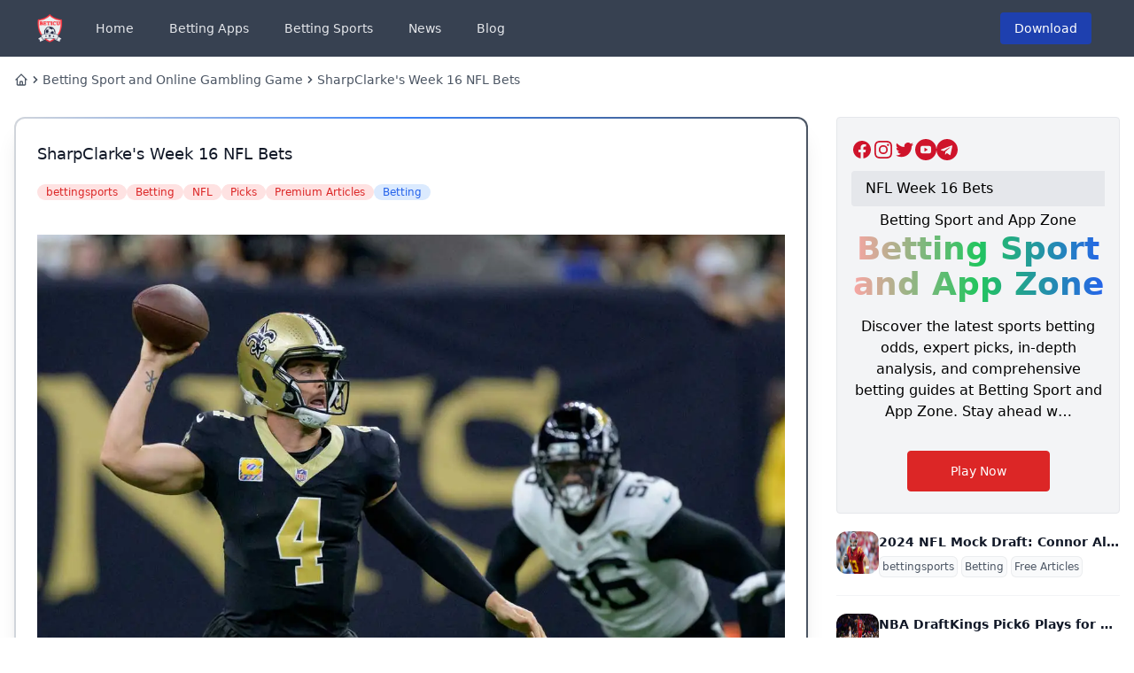

--- FILE ---
content_type: text/html; charset=utf-8
request_url: https://beticu.com/bettingsports/202312/sharp-clarke-s-week-16-nfl-bets/
body_size: 8170
content:
<!doctype html>
<html lang="en">
<head>
  <meta charset="UTF-8" />
  <meta name="viewport" content="width=device-width, initial-scale=1.0" />
  <meta name="description" content="SharpeClarke's best bets for Week 16 of the NFL regular season." />
  <meta property="og:site_name" content="Betting Sport and App Zone" />
  <meta property="og:locale" content="en_US" />
  <meta property="og:type" content="website" /><meta property="og:image" content="https://i1.wp.com/www.4for4.com/sites/default/files/articles/USATSI_21684767%20%281%29.jpg" /><meta name="robots" content="index, follow" />
  <meta name="googlebot" content="index, follow, max-snippet:-1, max-image-preview:large, max-video-preview:-1" />
  <meta name="bingbot" content="index, follow, max-snippet:-1, max-image-preview:large, max-video-preview:-1" /><link rel="canonical" href="https://beticu.com/bettingsports/202312/sharp-clarke-s-week-16-nfl-bets/" />
  <meta property="og:updated_time" content="2023-12-21" />
  <meta property="og:url" content="https://beticu.com/bettingsports/202312/sharp-clarke-s-week-16-nfl-bets/" />
  <meta name="twitter:url" content="https://beticu.com/bettingsports/202312/sharp-clarke-s-week-16-nfl-bets/" />
  <meta property="og:description" content="SharpeClarke&#x27;s best bets for Week 16 of the NFL regular season." />
  <meta name="twitter:description" content="SharpeClarke&#x27;s best bets for Week 16 of the NFL regular season." />
  <meta property="og:title" content="SharpClarke&#x27;s Week 16 NFL Bets | Betting Sport and App Zone" />
  <meta name="twitter:title" content="SharpClarke&#x27;s Week 16 NFL Bets | Betting Sport and App Zone" />

<title>SharpClarke&#x27;s Week 16 NFL Bets | Betting Sport and App Zone</title>
<link rel="icon" type="image/png" href="https://beticu.com/icons/beticu_favicon.png" />

<script src="https://cdn.tailwindcss.com"></script>

<style type="text/css">
  #page-content {  }
  #page-content h1 ,#page-content h2 ,#page-content h3 ,#page-content h4 , #page-content h5  { font-size: 1.1rem;font-weight: bold; color: #0055A4; }
  #page-content p { padding: 0.8rem 0rem; }
  #page-content b ,#page-content strong { font-weight: bold; }
  #page-content a { font-weight: bold; color: #CF142B;}
  #page-content img { padding: 0.8rem 0rem; }
</style>
<script async src="https://www.googletagmanager.com/gtag/js?id=G-CD6BC4DH1Z"></script>
  <script>
    window.dataLayer = window.dataLayer || [];
    function gtag(){dataLayer.push(arguments);}
    gtag('js', new Date());

    gtag('config', 'G-CD6BC4DH1Z');
  </script>
</head>
<body class="dark:bg-gray-700 flex flex-col h-screen justify-between">
  <nav id="navbar" class="bg-gray-700 dark:bg-gray-800">
    <div class="max-w-7xl mx-auto px-2 sm:px-6 lg:px-8">
      <div class="relative flex items-center justify-between h-16">
        <div class="flex items-center sm:hidden">
          <!-- Mobile menu button-->
          <button id="toggle-mobile-menu" type="button" class="inline-flex items-center justify-center p-2 rounded-md text-gray-400 hover:text-white hover:bg-gray-800 focus:outline-none focus:ring-2 focus:ring-inset focus:ring-white" aria-controls="mobile-menu" aria-expanded="false">
            <span class="sr-only">Open main menu</span>
            <svg class="block h-6 w-6" xmlns="http://www.w3.org/2000/svg" fill="none" viewBox="0 0 24 24" stroke="currentColor" aria-hidden="true">
              <path stroke-linecap="round" stroke-linejoin="round" stroke-width="2" d="M4 6h16M4 12h16M4 18h16" />
            </svg>
            <svg class="hidden h-6 w-6" xmlns="http://www.w3.org/2000/svg" fill="none" viewBox="0 0 24 24" stroke="currentColor" aria-hidden="true">
              <path stroke-linecap="round" stroke-linejoin="round" stroke-width="2" d="M6 18L18 6M6 6l12 12" />
            </svg>
          </button>
        </div>
        <div class="flex-1 flex items-center">
          <div class="flex-shrink-0 flex items-center ml-2">
          <div class="flex flex-shrink-0 items-center">
            <a href="https://beticu.com" class="text-xl text-gray-800 dark:text-white"><img class="h-8 w-auto" src=" /icons/beticu_logo_1.png" alt="Betting Sport and App Zone"></a>
          </div>
          </div>
          <div class="hidden sm:block sm:ml-6">
            <div class="nav-links flex space-x-4">
                    <a href="/" class="text-gray-200 dark:text-gray-300 hover:bg-gray-800 hover:text-white px-3 py-2 rounded-md text-sm font-medium">Home</a>
                    <a href="/app" class="text-gray-200 dark:text-gray-300 hover:bg-gray-800 hover:text-white px-3 py-2 rounded-md text-sm font-medium">Betting Apps</a>
                    <a href="/bettingsports" class="text-gray-200 dark:text-gray-300 hover:bg-gray-800 hover:text-white px-3 py-2 rounded-md text-sm font-medium">Betting Sports</a>
                    <a href="/news" class="text-gray-200 dark:text-gray-300 hover:bg-gray-800 hover:text-white px-3 py-2 rounded-md text-sm font-medium">News</a>
                    <a href="/blog" class="text-gray-200 dark:text-gray-300 hover:bg-gray-800 hover:text-white px-3 py-2 rounded-md text-sm font-medium">Blog</a>
            </div>
          </div>
          <div class="flex ml-auto relative items-center sm:mr-4">
            <a href="https://tracking.wptpartners.com/visit/?bta=669&brand=wptglobal"><button class="bg-blue-800 text-white font-bold py-2 px-4 rounded text-sm font-medium"> Download </button></a>
          </div>
          
        <!-- Sidebar Menu -->
        </div>
      </div>
    </div>

    <!-- Mobile menu -->
    <div id="mobile-menu" class="sm:hidden fixed z-10 overflow-hidden">
      <div class="nav-links flex flex-col space-y-4 items-center w-screen dark:bg-gray-800 transition-all ease-out duration-500 h-0">
        <a href="/" class="text-gray-800 dark:text-gray-300 hover:bg-gray-700 hover:text-white px-3 py-2 rounded-md text-sm font-medium">Home</a>
        <a href="/app" class="text-gray-800 dark:text-gray-300 hover:bg-gray-700 hover:text-white px-3 py-2 rounded-md text-sm font-medium">Betting Apps</a>
        <a href="/bettingsports" class="text-gray-800 dark:text-gray-300 hover:bg-gray-700 hover:text-white px-3 py-2 rounded-md text-sm font-medium">Betting Sports</a>
        <a href="/news" class="text-gray-800 dark:text-gray-300 hover:bg-gray-700 hover:text-white px-3 py-2 rounded-md text-sm font-medium">News</a>
        <a href="/blog" class="text-gray-800 dark:text-gray-300 hover:bg-gray-700 hover:text-white px-3 py-2 rounded-md text-sm font-medium">Blog</a>
      </div>
    </div>
  </nav>
  

<main class="max-w-7xl mx-auto text-black dark:text-gray-200 w-full mb-auto">
<div class="container mx-auto px-4 mt-4">
<nav id="breadcrumbs">
  <ol class="flex items-center gap-1 text-sm text-gray-600">
    <li>
      <a href="https://beticu.com" class="block transition hover:text-gray-700">
        <svg xmlns="http://www.w3.org/2000/svg" class="h-4 w-4" fill="none" viewBox="0 0 24 24" stroke="currentColor"> <path stroke-linecap="round" stroke-linejoin="round" stroke-width="2" d="M3 12l2-2m0 0l7-7 7 7M5 10v10a1 1 0 001 1h3m10-11l2 2m-2-2v10a1 1 0 01-1 1h-3m-6 0a1 1 0 001-1v-4a1 1 0 011-1h2a1 1 0 011 1v4a1 1 0 001 1m-6 0h6" /></svg>
      </a>
    </li>
    <li class="rtl:rotate-180">
      <svg xmlns="http://www.w3.org/2000/svg" class="h-4 w-4" viewBox="0 0 20 20" fill="currentColor"> <path fill-rule="evenodd" d="M7.293 14.707a1 1 0 010-1.414L10.586 10 7.293 6.707a1 1 0 011.414-1.414l4 4a1 1 0 010 1.414l-4 4a1 1 0 01-1.414 0z" clip-rule="evenodd"/></svg>
    </li>
    <li>
      <a href="https://beticu.com/bettingsports/" class="block transition hover:text-gray-700">Betting Sport and Online Gambling Game</a>
    </li>
    <li class="rtl:rotate-180">
      <svg xmlns="http://www.w3.org/2000/svg" class="h-4 w-4" viewBox="0 0 20 20" fill="currentColor"> <path fill-rule="evenodd" d="M7.293 14.707a1 1 0 010-1.414L10.586 10 7.293 6.707a1 1 0 011.414-1.414l4 4a1 1 0 010 1.414l-4 4a1 1 0 01-1.414 0z" clip-rule="evenodd"/></svg>
    </li>
    <li>
      <a href="https://beticu.com/bettingsports/202312/sharp-clarke-s-week-16-nfl-bets/" class="block transition hover:text-gray-700"> SharpClarke's Week 16 NFL Bets </a>
    </li>
  </ol>
</nav>
</div>
</main>


  <main class="max-w-7xl mx-auto text-black dark:text-gray-200 w-full mb-auto">
    
<div class="container mx-auto px-4 mt-2">

</div>
<div class="container mx-auto px-4 mt-8">
  <div class="grid grid-cols-1 gap-4 lg:grid-cols-[1fr_320px] lg:gap-8"> 
    <div>
      <article class="hover:animate-background rounded-xl bg-gradient-to-r from-gray-300 via-blue-500 to-gray-600 p-0.5 shadow-xl transition hover:bg-[length:400%_400%] hover:shadow-sm hover:[animation-duration:_4s]">
        <div class="rounded-[10px] bg-white p-4 sm:p-6">
          <!-- 
            <time datetime="2023-12-21T20:41:03Z" class="block text-xs text-gray-500"> 2023-12-21 </time> 
          -->
          <a href="https://beticu.com/bettingsports/202312/sharp-clarke-s-week-16-nfl-bets/"> <h1 class="mt-0.5 text-lg font-medium text-gray-900"> SharpClarke's Week 16 NFL Bets </h1> </a>
          <div class="mt-4 flex flex-wrap gap-1">
            <a href="https://beticu.com/tags/bettingsports/" title=bettingsports ><span class="whitespace-nowrap rounded-full bg-red-100 px-2.5 py-0.5 text-xs text-red-600"> bettingsports </span></a>
            <a href="https://beticu.com/tags/betting/" title=Betting ><span class="whitespace-nowrap rounded-full bg-red-100 px-2.5 py-0.5 text-xs text-red-600"> Betting </span></a>
            <a href="https://beticu.com/tags/nfl/" title=NFL ><span class="whitespace-nowrap rounded-full bg-red-100 px-2.5 py-0.5 text-xs text-red-600"> NFL </span></a>
            <a href="https://beticu.com/tags/picks/" title=Picks ><span class="whitespace-nowrap rounded-full bg-red-100 px-2.5 py-0.5 text-xs text-red-600"> Picks </span></a>
            <a href="https://beticu.com/tags/premium-articles/" title=Premium Articles ><span class="whitespace-nowrap rounded-full bg-red-100 px-2.5 py-0.5 text-xs text-red-600"> Premium Articles </span></a>
            <a href="https://beticu.com/categories/betting/" title=Betting ><span class="whitespace-nowrap rounded-full bg-blue-100 px-2.5 py-0.5 text-xs text-blue-600"> Betting </span></a>
          </div>
          <div class="mt-4 sm:mt-6" id="page-content"> 
          <img src="https://i1.wp.com/www.4for4.com/sites/default/files/articles/USATSI_21684767%20%281%29.jpg" alt="SharpClarke&#x27;s Week 16 NFL Bets">
            <p>It looks like an exciting week of holiday football coming up, starting on Thursday and through Christmas on Monday. Hopefully, everybody who is traveling has safe travels. It's a good time to remember things we are grateful for, and I am grateful to you (yes, you!) for checking out my analysis. This article provides my analysis for all my bets as I document them in the 4for4 Discord. For access, you'll need a 4for4 Betting Subscription. Good luck if you follow along!</p>
<h2 id="nfl-week-16-bets">NFL Week 16 Bets</h2>
<p>Get a full year of our subscription for as low as $10, or 2 months for $5! Find out how.</p>

          </div>
          <div class="space-y-4 mt-4 sm:mt-6" id="page-faqs">
          



    
    
    
        
    
        
    
        
    
        
    
        
    
        
    
        
    
        
    
        
    
        
    
        
    
        
    
        
    
        
    
        
    
        
    
        
    
        
    
        
    
        
    
        
    
        
    
        
    
        
    
        
    
        
    
        
    
        
    
        
    
        
    
        
    
        
    
        
    
        
    
        
    
        
    
        
    
        
    
        
    
        
    
        
    
        
    
        
    
        
    
        
    
        
    
        
    
        
    
        
    
        
    
        
    
        
    
        
    
        
    
        
    
        
    
        
    
        
    
        
    
        
    
        
    
        
    
        
    
        
    
        
    
        
    
        
    
        
    
        
    
        
    
        
    
        
    
        
    
        
    
        
    
        
    
        
    
        
    
        
    
        
    
        
    
        
    
        
    
        
    
        
    
        
    
        
    
        
    
        
    
        
    
        
    
        
    
        
    
        
    
        
    
        
    
        
    
        
    
        
    
        
    
        
    
        
    
        
    
        
    
        
    
        
    
        
    
        
    
        
    
        
    
        
    
        
    
        
    
        
    
        
    
        
    
        
    
        
    
        
    
        
    
        
    
        
    
        
    
        
    
        
    
        
    
        
    
        
    
        
    
        
    
        
    
        
    
        
    
        
    
        
    
        
    
        
    
        
    
        
    
        
    
        
    
        
    
        
    
        
    
        
    
        
    
        
    
        
    
        
    
        
    
        
    
        
    
        
    
        
    
        
    
        
    
        
    
        
    
        
    
        
    
        
    
        
    
        
    
        
    
        
    
        
    
        
    
        
    
        
    
        
    
        
    
        
    
        
    
        
    
        
    
        
    
        
    
        
    
        
    
        
    
        
    
        
    
        
    
        
    
        
    
        
    
        
    
        
    
        
    
        
    
        
    
        
    
        
    
        
    
        
    
        
    
        
    
        
    
        
    
        
    
        
    
        
    
        
    
        
    
        
    
        
    
        
    
        
    
        
    
        
    
        
    
        
    
        
    
        
    
        
    
        
    
        
    
        
    
        
    
        
    
        
    
        
    
        
    
        
    
        
    
        
    
        
    
        
    
        
    
        
    
        
    
        
    
        
    
        
    
        
    
        
    
        
    
        
    
        
    
        
    
        
    
        
    
        
    
        
    
        
    
        
    
        
    
        
    
        
    
        
    
        
    
        
    
        
    
        
    
        
    
        
    
        
    
        
    
        
    
        
    
        
    
        
    
        
    
        
    
        
    
        
    
        
    
        
    
        
    
        
    
        
    
        
    
        
    
        
    
        
    
        
    
        
    
        
    
        
    
        
    
        
    
        
    
        
    
        
    
        
    
        
    
        
    
        
    
        
    
        
    
        
    
        
    
        
    
        
    
        
    
        
    
        
    
        
    
        
    
        
    
        
    
        
    
        
    
        
    
        
    
        
    
        
    
        
    
        
    
        
    
        
    
        
    
        
    
        
    
        
    
        
    
        
    
        
    
        
    
        
    
        
    
        
    
        
    
        
    
        
    
        
    
        
    
        
    
        
    
        
    
        
    
        
    
        
    
        
    
        
    
        
    
        
    
        
    
        
    
        
    
        
    
        
    
        
    
        
    
        
    
        
    
        
    
        
    
        
    
        
    
        
    
        
    
        
    
        
    
        
    
        
    
        
    
        
    
        
    
        
    
        
    
        
    
        
    
        
    
        
    
        
    
        
    
        
    
        
    
        
    
        
    
        
    
        
    
        
    
        
    
        
    
        
    
        
    
        
    
        
    
        
    
        
    
        
    
        
    
        
    
        
    
        
    
        
    
        
    
        
    
        
    
        
    
        
    
        
    
        
    
        
    
        
    
        
    
        
    
        
    
        
    
        
    
        
    
        
    
        
    
        
    
        
    
        
    
        
    
        
    
        
    
        
    
        
    
        
    
        
    
        
    
        
    
        
    
        
    
        
    
        
    
        
    
        
    
        
    
        
    
        
    
        
    
        
    
        
    
        
    
        
    
        
    
        
    
        
    
        
    
        
    
        
    
        
    
        
    
        
    
        
    
        
    
        
    
        
    
        
    
        
    
        
    
        
    
        
    
        
    
        
    
        
    
        
    
        
    
        
    
        
    
        
    
        
    
        
    
        
    
        
    
        
    
        
    
        
    
        
    
        
    
        
    
        
    
        
    
        
    
        
    
        
    
        
    
        
    
        
    
        
    
        
    
        
    
        
    
        
    
        
    
        
    
        
    
        
    
        
    
        
    
        
    
        
    
        
    
        
    
        
    
        
    
        
    
        
    
        
    
        
    
        
    
        
    
        
    
        
    
        
    
        
    
        
    
        
    
        
    
        
    
        
    
        
    
        
    
        
    
        
    
        
    
        
    
        
    
        
    
        
    
        
    
        
    
        
    
        
    
        
    
        
    
        
    
        
    
        
    
        
    
        
    
        
    
        
    
        
    
        
    
        
    
        
    
        
    
        
    
        
    
        
    
        
    
        
    
        
    
        
    
        
    
        
    
        
    
        
    
        
    
        
    
        
    
        
    
        
    
        
    
        
    
        
    
        
    
        
    
        
    
        
    
        
    
        
    
        
    
        
    
        
    
        
    
        
    
        
    
        
    
        
    
        
    
        
    
        
    
        
    
        
    
         
        
        
    
        
    
        
    
        
    
        
    
        
    
        
    
        
    
        
    
        
    
        
    
        
    
        
    
        
    
        
    
        
    
        
    
        
    
        
    
        
    
        
    
        
    
        
    
        
    
        
    
        
    
        
    
        
    
        
    
        
    
        
    
        
    
        
    
        
    
        
    
        
    
        
    
        
    
        
    
        
    
        
    
        
    
        
    
        
    
        
    
        
    
        
    
        
    
        
    
        
    
        
    
        
    
        
    
        
    
        
    
        
    
        
    
        
    
        
    
        
    
        
    
        
    
        
    
        
    
        
    
        
    
        
    
        
    
        
    
        
    
        
    
        
    
        
    
        
    
        
    
        
    
        
    
        
    
        
    
        
    
        
    
        
    
        
    
        
    
        
    
        
    
        
    
        
    
        
    
        
    
        
    
        
    
        
    
        
    
        
    
        
    
        
    
        
    
        
    
        
    
        
    
        
    
        
    
        
    
        
    
        
    
        
    
        
    
        
    
        
    
        
    
        
    
        
    
        
    
        
    
        
    
        
    
        
    
        
    
        
    
        
    
        
    
        
    
        
    
        
    
        
    
        
    
        
    
        
    
        
    
        
    
        
    
        
    
        
    
        
    
        
    
        
    
        
    
        
    
        
    
        
    
        
    
        
    
        
    
        
    
        
    
        
    
        
    
        
    
        
    
        
    
        
    
        
    
        
    
        
    
        
    
        
    
        
    
        
    
        
    
        
    
        
    
        
    
        
    
        
    
        
    
        
    
        
    
        
    
        
    
        
    
        
    
        
    
        
    
        
    
        
    
        
    
        
    
        
    
        
    
        
    
        
    
        
    
        
    
        
    
        
    
        
    
        
    
        
    
        
    
        
    
        
    
        
    
        
    
        
    
        
    
        
    
        
    
        
    
        
    
        
    
        
    
        
    
        
    
        
    
        
    
        
    
        
    
        
    
        
    
        
    
        
    
        
    
        
    
        
    
        
    
        
    
        
    
        
    
        
    
        
    
        
    
        
    
        
    
        
    
        
    
        
    
        
    
        
    
        
    
        
    
        
    
        
    
        
    
        
    
        
    
        
    
        
    
        
    
        
    
        
    
        
    
        
    
        
    
        
    
        
    
        
    
        
    
        
    
        
    
        
    
        
    
        
    
        
    
        
    
        
    
        
    
        
    
        
    
        
    
        
    
        
    
        
    
        
    
        
    
        
    
        
    
        
    
        
    
        
    
        
    
        
    
        
    
        
    
        
    
        
    
        
    
        
    
        
    
        
    
        
    
        
    
        
    
        
    
        
    
        
    
        
    
        
    
        
    
        
    
        
    
        
    
        
    
        
    
        
    
        
    
        
    
        
    
        
    
        
    
        
    
        
    
        
    
        
    
        
    
        
    
        
    
        
    
        
    
        
    
        
    
        
    
        
    
        
    
        
    
        
    
        
    
        
    
        
    
        
    
        
    
        
    
        
    
        
    
        
    
        
    
        
    
        
    
        
    
        
    
        
    
        
    
        
    
        
    
        
    
        
    
        
    
        
    
        
    
        
    
        
    
        
    
        
    
        
    
        
    
        
    
        
    
        
    
        
    
        
    
        
    
        
    
        
    
        
    
        
    
        
    
        
    
        
    
        
    
        
    
        
    
        
    
        
    
        
    
        
    
        
    
        
    
        
    
        
    
        
    
        
    
        
    
        
    
        
    
        
    
        
    
        
    
        
    
        
    
        
    
        
    
        
    
        
    
        
    
        
    
        
    
        
    
        
    
        
    
        
    
        
    
        
    
        
    
        
    
        
    
        
    
        
    
        
    
        
    
        
    
        
    
        
    
        
    
        
    
        
    
        
    
        
    
        
    
        
    
        
    
        
    
        
    
        
    
        
    
        
    
        
    
        
    
        
    
        
    
        
    
        
    
        
    
        
    
        
    
        
    
        
    
        
    
        
    
        
    
        
    
        
    
        
    
        
    
        
    
        
    
        
    
        
    
        
    
        
    
        
    
        
    
        
    
        
    
        
    
        
    
        
    
        
    
        
    
        
    
        
    
        
    
        
    
        
    
        
    
        
    
        
    
        
    
        
    
        
    
        
    
        
    
        
    
        
    
        
    
        
    
        
    
        
    
        
    
        
    
        
    
        
    
        
    
        
    
        
    
        
    
        
    
        
    
        
    
        
    
        
    
        
    
        
    
        
    
        
    
        
    
        
    
        
    
        
    
        
    
        
    
        
    
        
    
        
    
        
    
        
    
        
    
        
    
        
    
        
    
        
    
        
    
        
    
        
    
        
    
        
    
        
    
        
    
        
    
        
    
        
    
        
    
        
    
        
    
        
    
        
    
        
    
        
    
        
    
        
    
        
    
        
    
        
    
        
    
        
    
        
    
        
    
        
    
        
    
        
    
        
    
        
    
        
    
        
    
        
    
        
    
        
    
        
    
        
    
        
    
        
    
        
    
        
    
        
    
        
    
        
    
        
    
        
    
        
    
        
    
        
    
        
    
        
    
        
    
        
    
        
    
        
    
        
    
        
    
        
    
        
    
        
    
        
    
        
    
        
    
        
    
        
    
        
    
        
    
        
    
        
    
        
    
        
    
        
    
        
    
        
    
        
    
        
    
        
    
        
    
        
    
        
    
        
    
        
    
        
    
        
    
        
    
        
    
        
    
        
    
        
    
        
    
        
    
        
    
        
    
        
    
        
    
        
    
        
    
        
    
        
    
        
    
        
    
        
    
        
    
        
    
        
    
        
    
        
    
        
    
        
    
        
    
        
    
        
    
        
    
        
    
        
    
        
    
        
    
        
    
        
    
        
    
        
    
        
    
        
    
        
    
        
    
        
    
        
    
        
    
        
    
        
    
        
    
        
    
        
    
        
    
        
    
        
    
        
    
        
    
        
    
        
    
        
    
        
    
        
    
        
    
        
    
        
    
        
    
        
    
        
    
        
    
        
    
        
    
        
    
        
    
        
    
        
    
        
    
        
    
        
    
        
    
        
    
        
    
        
    
        
    
        
    
        
    
        
    
        
    
        
    
        
    
        
    
        
    
        
    
        
    
        
    
        
    
        
    
        
    
        
    
        
    
        
    
        
    
        
    
        
    
        
    
        
    
        
    
        
    
        
    
        
    
        
    
        
    
        
    
        
    
        
    
        
    
        
    
        
    
        
    
        
    
        
    
        
    
        
    
        
    
        
    
        
    
        
    
        
    
        
    
        
    
        
    
        
    
        
    
        
    
        
    
        
    
        
    
        
    
        
    
        
    
        
    
        
    
        
    
        
    
        
    
        
    
        
    
        
    
        
    
        
    
        
    
        
    
        
    
        
    
        
    
        
    
        
    
        
    
        
    
        
    
        
    
        
    
        
    
        
    
        
    
        
    
        
    
        
    
        
    
        
    
        
    
        
    
        
    
        
    
        
    
        
    
        
    
        
    
        
    
        
    
        
    
        
    
        
    
        
    
        
    
        
    
        
    
        
    
        
    
        
    
        
    
        
    
        
    
        
    
        
    
        
    
        
    
        
    
        
    
        
    
        
    
        
    
        
    
        
    
        
    
        
    
        
    
        
    
        
    
        
    
        
    
        
    
        
    
        
    
        
    
        
    
        
    
        
    
        
    
        
    
        
    
        
    
        
    
        
    
        
    
        
    
        
    
        
    
        
    
        
    
        
    
        
    
        
    
        
    
        
    
        
    
        
    
        
    
        
    
        
    
        
    
        
    
        
    
        
    
        
    
        
    
        
    
        
    
        
    
        
    
        
    
        
    
        
    
        
    
        
    
        
    
        
    
        
    
        
    
        
    
        
    
        
    
        
    
        
    
        
    
        
    
        
    
        
    
        
    
        
    
        
    
        
    
        
    
        
    
        
    
        
    
        
    
        
    
        
    
        
    
        
    
        
    
        
    
        
    
        
    
        
    
        
    
        
    
        
    
        
    
        
    
        
    
        
    
        
    
        
    
        
    
        
    
        
    
        
    
        
    
        
    
        
    
        
    
        
    
        
    
        
    
        
    
        
    
        
    
        
    
        
    
        
    
        
    
        
    
        
    
        
    
        
    
        
    
        
    
        
    
        
    
        
    
        
    
        
    
        
    
        
    
        
    
        
    
        
    
        
    
        
    
        
    
        
    
        
    
        
    
        
    
        
    
        
    
        
    
        
    
        
    
        
    
        
    
        
    
        
    
        
    
        
    
        
    
        
    
        
    
        
    
        
    
        
    
        
    
        
    
        
    
        
    
        
    
        
    
        
    
        
    
        
    
        
    
        
    
        
    
        
    
        
    
        
    
        
    
        
    
        
    
        
    
        
    
        
    
        
    
        
    
        
    
        
    
        
    
        
    
        
    
        
    
        
    
        
    
        
    
        
    
        
    
        
    
        
    
        
    
        
    
        
    
        
    
        
    
        
    
        
    
        
    
        
    
        
    
        
    
        
    
        
    
        
    
        
    
        
    
        
    
        
    
        
    
        
    
        
    
        
    
        
    
        
    
        
    
        
    
        
    
        
    
        
    
        
    
        
    
        
    
        
    
        
    
        
    
        
    
        
    
        
    
        
    
        
    
        
    
        
    
        
    
        
    
        
    
        
    
        
    
        
    
        
    
        
    
        
    
        
    
        
    
        
    
        
    
        
    
        
    
        
    
        
    
        
    
        
    
        
    
        
    
        
    
        
    
        
    
        
    
        
    
        
    
        
    
        
    
        
    
        
    
        
    
        
    
        
    
        
    
        
    
        
    
        
    
        
    
        
    
        
    
        
    
        
    
        
    
        
    
        
    
        
    
        
    
        
    
        
    
        
    
        
    
        
    
        
    
        
    
        
    
        
    
        
    
        
    
        
    
        
    
        
    
        
    
        
    
        
    
        
    
        
    
        
    
        
    
        
    
        
    
        
    
        
    
        
    
        
    
        
    
        
    
        
    
        
    
        
    
        
    
        
    
        
    
        
    
        
    
        
    
        
    
        
    
        
    
        
    
        
    
        
    
        
    
        
    
        
    
        
    
        
    
        
    
        
    
        
    
        
    
        
    
        
    
        
    
        
    
        
    
        
    
        
    
        
    
        
    
        
    
        
    
        
    
        
    
        
    
        
    
        
    
        
    
        
    
        
    
        
    
        
    
        
    
        
    
        
    
        
    
        
    
        
    
        
    
        
    
        
    
        
    
        
    
        
    
        
    
        
    
        
    
        
    
        
    
        
    
        
    
        
    
        
    
        
    
        
    
        
    
        
    
        
    
        
    
        
    
        
    
        
    
        
    
        
    
        
    
        
    
        
    
        
    
        
    
        
    
        
    
        
    
        
    
        
    
        
    
        
    
        
    
        
    
        
    
        
    
        
    
        
    
        
    
        
    
        
    
        
    
        
    
        
    
        
    
        
    
        
    
        
    
        
    
        
    
        
    
        
    
        
    
        
    
        
    
        
    
        
    
        
    
        
    
        
    
        
    
        
    
        
    
        
    
        
    
        
    
        
    
        
    
        
    
        
    
        
    
        
    
        
    
        
    
        
    
        
    
        
    
        
    
        
    
        
    
        
    
        
    
        
    
        
    
        
    
        
    
        
    
        
    
        
    
        
    
        
    
        
    
        
    
        
    
        
    
        
    
        
    
        
    
        
    
        
    
        
    
        
    
        
    
        
    
        
    
        
    
        
    
        
    
        
    
        
    
        
    
        
    
        
    
        
    
        
    
        
    
        
    
        
    
        
    
        
    
        
    
    

    
    

    
    

    
    

<a href="/faqs/" title="FAQs list"><svg width="32px" height="32px" viewBox="0 0 1024 1024" class="icon" version="1.1" xmlns="http://www.w3.org/2000/svg" fill="#000000"><g id="SVGRepo_bgCarrier" stroke-width="0"></g><g id="SVGRepo_tracerCarrier" stroke-linecap="round" stroke-linejoin="round"></g><g id="SVGRepo_iconCarrier"><path d="M320 853.333333h490.666667l128 128V533.333333c0-46.933333-38.4-85.333333-85.333334-85.333333H320c-46.933333 0-85.333333 38.4-85.333333 85.333333v234.666667c0 46.933333 38.4 85.333333 85.333333 85.333333z" fill="#1979c2"></path><path d="M614.4 699.733333h-76.8l-14.933333 44.8h-46.933334l78.933334-213.333333h40.533333l78.933333 213.333333h-46.933333l-12.8-44.8z m-66.133333-34.133333h53.333333L576 584.533333l-27.733333 81.066667z" fill="#ffffff"></path><path d="M704 533.333333H213.333333l-128 128V170.666667c0-46.933333 38.4-85.333333 85.333334-85.333334h533.333333c46.933333 0 85.333333 38.4 85.333333 85.333334v277.333333c0 46.933333-38.4 85.333333-85.333333 85.333333z" fill="#f25050"></path><path d="M541.866667 302.933333c0 21.333333-4.266667 38.4-10.666667 53.333334s-14.933333 27.733333-27.733333 36.266666l36.266666 27.733334-27.733333 25.6-46.933333-36.266667c-4.266667 0-10.666667 2.133333-17.066667 2.133333-12.8 0-25.6-2.133333-38.4-6.4-10.666667-4.266667-21.333333-12.8-29.866667-21.333333-8.533333-8.533333-14.933333-21.333333-19.2-34.133333-4.266667-12.8-6.4-27.733333-6.4-44.8v-8.533334c0-17.066667 2.133333-32 6.4-44.8 4.266667-12.8 10.666667-25.6 19.2-34.133333 8.533333-8.533333 17.066667-17.066667 29.866667-21.333333 10.666667-4.266667 23.466667-6.4 38.4-6.4 12.8 0 25.6 2.133333 38.4 6.4 10.666667 4.266667 21.333333 12.8 29.866667 21.333333 8.533333 8.533333 14.933333 21.333333 19.2 34.133333 4.266667 12.8 6.4 27.733333 6.4 44.8v6.4z m-46.933334-10.666666c0-23.466667-4.266667-40.533333-12.8-51.2-8.533333-12.8-19.2-17.066667-34.133333-17.066667-14.933333 0-27.733333 6.4-34.133333 17.066667-8.533333 12.8-12.8 29.866667-12.8 51.2v10.666666c0 10.666667 2.133333 21.333333 4.266666 29.866667 2.133333 8.533333 4.266667 17.066667 8.533334 21.333333 4.266667 6.4 8.533333 10.666667 14.933333 12.8 6.4 2.133333 12.8 4.266667 19.2 4.266667 14.933333 0 27.733333-6.4 34.133333-17.066667 8.533333-12.8 12.8-29.866667 12.8-53.333333v-8.533333z" fill="#FFFFFF"></path></g></svg></a>
<details class="group rounded-lg bg-gray-50 p-6 [&_summary::-webkit-details-marker]:hidden"> 
  <summary class="flex cursor-pointer items-center justify-between gap-1.5 text-gray-900">
    <h2 class="font-medium"> How many decks are used in poker? </h2>
    <span class="relative h-5 w-5 shrink-0">
      <svg xmlns="http://www.w3.org/2000/svg" class="absolute inset-0 opacity-100 group-open:opacity-0" fill="none" viewBox="0 0 24 24" stroke="currentColor" stroke-width="2"> <path stroke-linecap="round" stroke-linejoin="round" d="M12 9v3m0 0v3m0-3h3m-3 0H9m12 0a9 9 0 11-18 0 9 9 0 0118 0z"/> </svg>
      <svg xmlns="http://www.w3.org/2000/svg"class="absolute inset-0 opacity-0 group-open:opacity-100"fill="none"viewBox="0 0 24 24"stroke="currentColor"stroke-width="2"> <path stroke-linecap="round"stroke-linejoin="round"d="M15 12H9m12 0a9 9 0 11-18 0 9 9 0 0118 0z"/> </svg>
    </span>
  </summary>
  <p class="mt-4 leading-relaxed text-gray-700">In most popular poker variants, such as Texas Hold'em and Omaha, a standard deck of 52 playing cards is used. Each deck contains four suits (hearts, diamonds, clubs, and spades) and consists of 13 ranks (Ace, 2 through 10, and the face cards: Jack, Queen, and King).</p>
</details>
<details class="group rounded-lg bg-gray-50 p-6 [&_summary::-webkit-details-marker]:hidden"> 
  <summary class="flex cursor-pointer items-center justify-between gap-1.5 text-gray-900">
    <h2 class="font-medium"> What is the bonus code for WPT Global Poker 2023? </h2>
    <span class="relative h-5 w-5 shrink-0">
      <svg xmlns="http://www.w3.org/2000/svg" class="absolute inset-0 opacity-100 group-open:opacity-0" fill="none" viewBox="0 0 24 24" stroke="currentColor" stroke-width="2"> <path stroke-linecap="round" stroke-linejoin="round" d="M12 9v3m0 0v3m0-3h3m-3 0H9m12 0a9 9 0 11-18 0 9 9 0 0118 0z"/> </svg>
      <svg xmlns="http://www.w3.org/2000/svg"class="absolute inset-0 opacity-0 group-open:opacity-100"fill="none"viewBox="0 0 24 24"stroke="currentColor"stroke-width="2"> <path stroke-linecap="round"stroke-linejoin="round"d="M15 12H9m12 0a9 9 0 11-18 0 9 9 0 0118 0z"/> </svg>
    </span>
  </summary>
  <p class="mt-4 leading-relaxed text-gray-700">The best bonus code for WPT Global is WPT777. By entering the bonus code, players will get a welcome bonus 100% up to $1,200 on the first deposit. The minimum deposit is $20.</p>
</details>
<details class="group rounded-lg bg-gray-50 p-6 [&_summary::-webkit-details-marker]:hidden"> 
  <summary class="flex cursor-pointer items-center justify-between gap-1.5 text-gray-900">
    <h2 class="font-medium"> What is the best WPT Global bonus code? </h2>
    <span class="relative h-5 w-5 shrink-0">
      <svg xmlns="http://www.w3.org/2000/svg" class="absolute inset-0 opacity-100 group-open:opacity-0" fill="none" viewBox="0 0 24 24" stroke="currentColor" stroke-width="2"> <path stroke-linecap="round" stroke-linejoin="round" d="M12 9v3m0 0v3m0-3h3m-3 0H9m12 0a9 9 0 11-18 0 9 9 0 0118 0z"/> </svg>
      <svg xmlns="http://www.w3.org/2000/svg"class="absolute inset-0 opacity-0 group-open:opacity-100"fill="none"viewBox="0 0 24 24"stroke="currentColor"stroke-width="2"> <path stroke-linecap="round"stroke-linejoin="round"d="M15 12H9m12 0a9 9 0 11-18 0 9 9 0 0118 0z"/> </svg>
    </span>
  </summary>
  <p class="mt-4 leading-relaxed text-gray-700">Use the WPT Global bonus code WPT777 when registering to get a 100% deposit bonus up to $1200 plus a $100 No Deposit poker bonus.</p>
</details>

          </div>
        </div>
      </article>
    </div>
    <div>
      <article class="bg-gray-100 py-6 rounded border">
        <div class="mx-4 justify-center gap-4">
          <div class="text-center justify-center">
          <ul class="mb-2 flex flex-wrap gap-6 mx-auto">
            <li>
              <a href=" https://www.facebook.com/beticu" rel="noreferrer"target="_blank"class="text-gray-700 transition hover:opacity-75"> <span class="sr-only">Facebook</span>
                <svg class="h-6 w-6"  fill="#CF142B" viewBox="0 0 24 24"aria-hidden="true"> <path fill-rule="evenodd"d="M22 12c0-5.523-4.477-10-10-10S2 6.477 2 12c0 4.991 3.657 9.128 8.438 9.878v-6.987h-2.54V12h2.54V9.797c0-2.506 1.492-3.89 3.777-3.89 1.094 0 2.238.195 2.238.195v2.46h-1.26c-1.243 0-1.63.771-1.63 1.562V12h2.773l-.443 2.89h-2.33v6.988C18.343 21.128 22 16.991 22 12z"clip-rule="evenodd"/> </svg> 
              </a>
            </li>
            <li>
              <a href=" https://instagram.com/beticu" rel="noreferrer" target="_blank" class="text-gray-700 transition hover:opacity-75"> <span class="sr-only">Instagram</span>
                <svg class="h-6 w-6"  fill="#CF142B" viewBox="0 0 24 24" aria-hidden="true"> <path fill-rule="evenodd" d="M12.315 2c2.43 0 2.784.013 3.808.06 1.064.049 1.791.218 2.427.465a4.902 4.902 0 011.772 1.153 4.902 4.902 0 011.153 1.772c.247.636.416 1.363.465 2.427.048 1.067.06 1.407.06 4.123v.08c0 2.643-.012 2.987-.06 4.043-.049 1.064-.218 1.791-.465 2.427a4.902 4.902 0 01-1.153 1.772 4.902 4.902 0 01-1.772 1.153c-.636.247-1.363.416-2.427.465-1.067.048-1.407.06-4.123.06h-.08c-2.643 0-2.987-.012-4.043-.06-1.064-.049-1.791-.218-2.427-.465a4.902 4.902 0 01-1.772-1.153 4.902 4.902 0 01-1.153-1.772c-.247-.636-.416-1.363-.465-2.427-.047-1.024-.06-1.379-.06-3.808v-.63c0-2.43.013-2.784.06-3.808.049-1.064.218-1.791.465-2.427a4.902 4.902 0 011.153-1.772A4.902 4.902 0 015.45 2.525c.636-.247 1.363-.416 2.427-.465C8.901 2.013 9.256 2 11.685 2h.63zm-.081 1.802h-.468c-2.456 0-2.784.011-3.807.058-.975.045-1.504.207-1.857.344-.467.182-.8.398-1.15.748-.35.35-.566.683-.748 1.15-.137.353-.3.882-.344 1.857-.047 1.023-.058 1.351-.058 3.807v.468c0 2.456.011 2.784.058 3.807.045.975.207 1.504.344 1.857.182.466.399.8.748 1.15.35.35.683.566 1.15.748.353.137.882.3 1.857.344 1.054.048 1.37.058 4.041.058h.08c2.597 0 2.917-.01 3.96-.058.976-.045 1.505-.207 1.858-.344.466-.182.8-.398 1.15-.748.35-.35.566-.683.748-1.15.137-.353.3-.882.344-1.857.048-1.055.058-1.37.058-4.041v-.08c0-2.597-.01-2.917-.058-3.96-.045-.976-.207-1.505-.344-1.858a3.097 3.097 0 00-.748-1.15 3.098 3.098 0 00-1.15-.748c-.353-.137-.882-.3-1.857-.344-1.023-.047-1.351-.058-3.807-.058zM12 6.865a5.135 5.135 0 110 10.27 5.135 5.135 0 010-10.27zm0 1.802a3.333 3.333 0 100 6.666 3.333 3.333 0 000-6.666zm5.338-3.205a1.2 1.2 0 110 2.4 1.2 1.2 0 010-2.4z"clip-rule="evenodd"/> </svg> 
              </a>
            </li>
            <li>
              <a href=" https://twitter.com/beticu" rel="noreferrer" target="_blank" class="text-gray-700 transition hover:opacity-75"> <span class="sr-only">Twitter</span>
                <svg class="h-6 w-6"  fill="#CF142B" viewBox="0 0 24 24" aria-hidden="true"> <path d="M8.29 20.251c7.547 0 11.675-6.253 11.675-11.675 0-.178 0-.355-.012-.53A8.348 8.348 0 0022 5.92a8.19 8.19 0 01-2.357.646 4.118 4.118 0 001.804-2.27 8.224 8.224 0 01-2.605.996 4.107 4.107 0 00-6.993 3.743 11.65 11.65 0 01-8.457-4.287 4.106 4.106 0 001.27 5.477A4.072 4.072 0 012.8 9.713v.052a4.105 4.105 0 003.292 4.022 4.095 4.095 0 01-1.853.07 4.108 4.108 0 003.834 2.85A8.233 8.233 0 012 18.407a11.616 11.616 0 006.29 1.84"/> </svg> 
              </a>
            </li>
            <li>
              <a href=" https://www.youtube.com/@beticu/" rel="noreferrer" target="_blank" class="text-gray-700 transition hover:opacity-75"> <span class="sr-only">Twitter</span>
               <svg class="h-6 w-6"  fill="#CF142B" version="1.1" xmlns="http://www.w3.org/2000/svg" xmlns:xlink="http://www.w3.org/1999/xlink" viewBox="-143 145 512 512" xml:space="preserve"><g id="SVGRepo_bgCarrier" stroke-width="0"></g><g id="SVGRepo_tracerCarrier" stroke-linecap="round" stroke-linejoin="round"></g><g id="SVGRepo_iconCarrier"> <g> <polygon points="78.9,450.3 162.7,401.1 78.9,351.9 "></polygon> <path d="M113,145c-141.4,0-256,114.6-256,256s114.6,256,256,256s256-114.6,256-256S254.4,145,113,145z M241,446.8L241,446.8 c0,44.1-44.1,44.1-44.1,44.1H29.1c-44.1,0-44.1-44.1-44.1-44.1v-91.5c0-44.1,44.1-44.1,44.1-44.1h167.8c44.1,0,44.1,44.1,44.1,44.1 V446.8z"></path> </g> </g></svg>
              </a>
            </li>
            <li>
              <a href=" https://t.me/beticu" rel="noreferrer" target="_blank" class="text-gray-700 transition hover:opacity-75"> <span class="sr-only">Twitter</span>
               <svg class="h-6 w-6"  fill="#CF142B" xmlns="http://www.w3.org/2000/svg"><g id="SVGRepo_bgCarrier" stroke-width="0"></g><g id="SVGRepo_tracerCarrier" stroke-linecap="round" stroke-linejoin="round"></g><g id="SVGRepo_iconCarrier"><path d="m12 0c-6.627 0-12 5.373-12 12s5.373 12 12 12 12-5.373 12-12c0-6.627-5.373-12-12-12zm5.894 8.221-1.97 9.28c-.145.658-.537.818-1.084.508l-3-2.21-1.446 1.394c-.14.18-.357.295-.6.295-.002 0-.003 0-.005 0l.213-3.054 5.56-5.022c.24-.213-.054-.334-.373-.121l-6.869 4.326-2.96-.924c-.64-.203-.658-.64.135-.954l11.566-4.458c.538-.196 1.006.128.832.941z"></path></g></svg>
              </a>
            </li>
          </ul>
          </div>
            <!-- Table of content -->
            
              <ul id="toc" class="truncate rounded max-w-full">
                
                <li class="pl-2 my-1 bg-gray-200 rounded ">
                  <a id="link-nfl-week-16-bets" class="text-md block p-2" href="https://beticu.com/bettingsports/202312/sharp-clarke-s-week-16-nfl-bets/#nfl-week-16-bets">NFL Week 16 Bets</a>
                  
                </li>
                
              </ul>
            
        </div>
        <div class="flex flex-wrap justify-center mx-4"> Betting Sport and App Zone</div>
        <div class="flex flex-wrap justify-center mx-4 text-center">
          <h1 class="bg-gradient-to-r from-red-300 via-green-500 to-blue-600 bg-clip-text text-3xl font-extrabold text-transparent sm:text-4xl"> Betting Sport and App Zone <span class="sm:block"> </span>
          </h1>
          <p class="mx-auto mt-4 max-w-xl sm:text-x/relaxed"> Discover the latest sports betting odds, expert picks, in-depth analysis, and comprehensive betting guides at Betting Sport and App Zone. Stay ahead w…</p>
        </div>
        <div class="mt-8 flex flex-wrap justify-center gap-4">
          <a class="block w-full rounded border border-red-600 bg-red-600 px-12 py-3 text-sm font-medium text-white hover:bg-transparent hover:text-black focus:outline-none focus:ring active:text-opacity-75 sm:w-auto text-center" href="https://tracking.wptpartners.com/visit/?bta=669&brand=wptglobal"> Play Now </a>
        </div>

      </article>
      <article>
        <ul role="list" class="divide-y divide-gray-100">
          <li class="flex justify-between gap-x-6 py-5">
            <div class="flex min-w-0 gap-x-4">
              <img class="h-12 w-12 flex-none rounded-xl bg-gray-50" src="https://i1.wp.com/www.4for4.com/sites/default/files/articles/USATSI_21928218.jpg" alt="2024 NFL Mock Draft: Connor Allen's 1.0">
              <div class="min-w-0 flex-auto">
                <p class="text-sm font-semibold leading-6 text-gray-900 truncate"><a href="https://beticu.com/bettingsports/202402/2024-nfl-mock-draft-connor-allen-s-1-0/" title="2024 NFL Mock Draft: Connor Allen's 1.0">2024 NFL Mock Draft: Connor Allen's 1.0</a></p>
                <p class="mt-1 truncate text-xs leading-5 text-gray-500 truncate"> 
                  <span class="inline-flex items-center rounded-md bg-gray-50 px-1 py-1 text-xs font-medium text-gray-600 ring-1 ring-inset ring-gray-500/10">
                    <a href="https://beticu.com/tags/bettingsports/">bettingsports</a>
                  </span> 
                  <span class="inline-flex items-center rounded-md bg-gray-50 px-1 py-1 text-xs font-medium text-gray-600 ring-1 ring-inset ring-gray-500/10">
                    <a href="https://beticu.com/tags/betting/">Betting</a>
                  </span> 
                  <span class="inline-flex items-center rounded-md bg-gray-50 px-1 py-1 text-xs font-medium text-gray-600 ring-1 ring-inset ring-gray-500/10">
                    <a href="https://beticu.com/tags/free-articles/">Free Articles</a>
                  </span>
                </p>
              </div>
            </div>
          </li>
          <li class="flex justify-between gap-x-6 py-5">
            <div class="flex min-w-0 gap-x-4">
              <img class="h-12 w-12 flex-none rounded-xl bg-gray-50" src="https://i1.wp.com/www.4for4.com/sites/default/files/articles/USATSI_22524307.jpg" alt="NBA DraftKings Pick6 Plays for 2/23">
              <div class="min-w-0 flex-auto">
                <p class="text-sm font-semibold leading-6 text-gray-900 truncate"><a href="https://beticu.com/bettingsports/202402/nba-draftkings-pick6-plays-for-2-23/" title="NBA DraftKings Pick6 Plays for 2/23">NBA DraftKings Pick6 Plays for 2/23</a></p>
                <p class="mt-1 truncate text-xs leading-5 text-gray-500 truncate"> 
                  <span class="inline-flex items-center rounded-md bg-gray-50 px-1 py-1 text-xs font-medium text-gray-600 ring-1 ring-inset ring-gray-500/10">
                    <a href="https://beticu.com/tags/bettingsports/">bettingsports</a>
                  </span> 
                  <span class="inline-flex items-center rounded-md bg-gray-50 px-1 py-1 text-xs font-medium text-gray-600 ring-1 ring-inset ring-gray-500/10">
                    <a href="https://beticu.com/tags/dfs/">DFS</a>
                  </span> 
                  <span class="inline-flex items-center rounded-md bg-gray-50 px-1 py-1 text-xs font-medium text-gray-600 ring-1 ring-inset ring-gray-500/10">
                    <a href="https://beticu.com/tags/betting/">Betting</a>
                  </span> 
                  <span class="inline-flex items-center rounded-md bg-gray-50 px-1 py-1 text-xs font-medium text-gray-600 ring-1 ring-inset ring-gray-500/10">
                    <a href="https://beticu.com/tags/nba/">NBA</a>
                  </span> 
                  <span class="inline-flex items-center rounded-md bg-gray-50 px-1 py-1 text-xs font-medium text-gray-600 ring-1 ring-inset ring-gray-500/10">
                    <a href="https://beticu.com/tags/free-articles/">Free Articles</a>
                  </span>
                </p>
              </div>
            </div>
          </li>
          <li class="flex justify-between gap-x-6 py-5">
            <div class="flex min-w-0 gap-x-4">
              <img class="h-12 w-12 flex-none rounded-xl bg-gray-50" src="https://i1.wp.com/www.4for4.com/sites/default/files/articles/draftkings-promo-code-bonus.jpg" alt="DraftKings Promo Code, Bonus, and More">
              <div class="min-w-0 flex-auto">
                <p class="text-sm font-semibold leading-6 text-gray-900 truncate"><a href="https://beticu.com/bettingsports/202402/draftkings-promo-code-bonus-and-more/" title="DraftKings Promo Code, Bonus, and More">DraftKings Promo Code, Bonus, and More</a></p>
                <p class="mt-1 truncate text-xs leading-5 text-gray-500 truncate"> 
                  <span class="inline-flex items-center rounded-md bg-gray-50 px-1 py-1 text-xs font-medium text-gray-600 ring-1 ring-inset ring-gray-500/10">
                    <a href="https://beticu.com/tags/bettingsports/">bettingsports</a>
                  </span> 
                  <span class="inline-flex items-center rounded-md bg-gray-50 px-1 py-1 text-xs font-medium text-gray-600 ring-1 ring-inset ring-gray-500/10">
                    <a href="https://beticu.com/tags/betting/">Betting</a>
                  </span>
                </p>
              </div>
            </div>
          </li>
          <li class="flex justify-between gap-x-6 py-5">
            <div class="flex min-w-0 gap-x-4">
              <img class="h-12 w-12 flex-none rounded-xl bg-gray-50" src="https://i1.wp.com/www.4for4.com/sites/default/files/articles/USATSI_22472149.jpg" alt="Super Bowl 58: Tackles and Assists Prop Bets Deep Dive">
              <div class="min-w-0 flex-auto">
                <p class="text-sm font-semibold leading-6 text-gray-900 truncate"><a href="https://beticu.com/bettingsports/202402/super-bowl-58-tackles-and-assists-prop-bets-deep-dive/" title="Super Bowl 58: Tackles and Assists Prop Bets Deep Dive">Super Bowl 58: Tackles and Assists Prop Bets Deep Dive</a></p>
                <p class="mt-1 truncate text-xs leading-5 text-gray-500 truncate"> 
                  <span class="inline-flex items-center rounded-md bg-gray-50 px-1 py-1 text-xs font-medium text-gray-600 ring-1 ring-inset ring-gray-500/10">
                    <a href="https://beticu.com/tags/bettingsports/">bettingsports</a>
                  </span> 
                  <span class="inline-flex items-center rounded-md bg-gray-50 px-1 py-1 text-xs font-medium text-gray-600 ring-1 ring-inset ring-gray-500/10">
                    <a href="https://beticu.com/tags/betting/">Betting</a>
                  </span> 
                  <span class="inline-flex items-center rounded-md bg-gray-50 px-1 py-1 text-xs font-medium text-gray-600 ring-1 ring-inset ring-gray-500/10">
                    <a href="https://beticu.com/tags/nfl-player-props/">NFL Player Props</a>
                  </span> 
                  <span class="inline-flex items-center rounded-md bg-gray-50 px-1 py-1 text-xs font-medium text-gray-600 ring-1 ring-inset ring-gray-500/10">
                    <a href="https://beticu.com/tags/free-articles/">Free Articles</a>
                  </span>
                </p>
              </div>
            </div>
          </li>
          <li class="flex justify-between gap-x-6 py-5">
            <div class="flex min-w-0 gap-x-4">
              <img class="h-12 w-12 flex-none rounded-xl bg-gray-50" src="https://i1.wp.com/www.4for4.com/sites/default/files/articles/USATSI_22194616_0.jpg" alt="Super Bowl 58 DraftKings Pick6 Plays and Strategy">
              <div class="min-w-0 flex-auto">
                <p class="text-sm font-semibold leading-6 text-gray-900 truncate"><a href="https://beticu.com/bettingsports/202402/super-bowl-58-draftkings-pick6-plays-and-strategy/" title="Super Bowl 58 DraftKings Pick6 Plays and Strategy">Super Bowl 58 DraftKings Pick6 Plays and Strategy</a></p>
                <p class="mt-1 truncate text-xs leading-5 text-gray-500 truncate"> 
                  <span class="inline-flex items-center rounded-md bg-gray-50 px-1 py-1 text-xs font-medium text-gray-600 ring-1 ring-inset ring-gray-500/10">
                    <a href="https://beticu.com/tags/bettingsports/">bettingsports</a>
                  </span> 
                  <span class="inline-flex items-center rounded-md bg-gray-50 px-1 py-1 text-xs font-medium text-gray-600 ring-1 ring-inset ring-gray-500/10">
                    <a href="https://beticu.com/tags/dfs/">DFS</a>
                  </span> 
                  <span class="inline-flex items-center rounded-md bg-gray-50 px-1 py-1 text-xs font-medium text-gray-600 ring-1 ring-inset ring-gray-500/10">
                    <a href="https://beticu.com/tags/betting/">Betting</a>
                  </span> 
                  <span class="inline-flex items-center rounded-md bg-gray-50 px-1 py-1 text-xs font-medium text-gray-600 ring-1 ring-inset ring-gray-500/10">
                    <a href="https://beticu.com/tags/free-articles/">Free Articles</a>
                  </span>
                </p>
              </div>
            </div>
          </li>
            </ul>
      </article>

      <article>
        



    
    
    
        
    
        
    
        
    
        
    
        
    
        
    
        
    
        
    
        
    
        
    
        
    
        
    
        
    
        
    
        
    
        
    
        
    
        
    
        
    
        
    
        
    
        
    
        
    
        
    
        
    
        
    
        
    
        
    
        
    
        
    
        
    
        
    
        
    
        
    
        
    
        
    
        
    
        
    
        
    
        
    
        
    
        
    
        
    
        
    
        
    
        
    
        
    
        
    
        
    
        
    
        
    
        
    
        
    
        
    
        
    
        
    
        
    
        
    
        
    
        
    
        
    
        
    
        
    
        
    
        
    
        
    
        
    
        
    
        
    
        
    
        
    
        
    
        
    
        
    
        
    
        
    
        
    
        
    
        
    
        
    
        
    
        
    
        
    
        
    
        
    
        
    
        
    
        
    
        
    
        
    
        
    
        
    
        
    
        
    
        
    
        
    
        
    
        
    
        
    
        
    
        
    
        
    
        
    
        
    
        
    
        
    
        
    
        
    
        
    
        
    
        
    
        
    
        
    
        
    
        
    
        
    
        
    
        
    
        
    
        
    
        
    
        
    
        
    
        
    
        
    
        
    
        
    
        
    
        
    
        
    
        
    
        
    
        
    
        
    
        
    
        
    
        
    
        
    
        
    
        
    
        
    
        
    
        
    
        
    
        
    
        
    
        
    
        
    
        
    
        
    
        
    
        
    
        
    
        
    
        
    
        
    
        
    
        
    
        
    
        
    
        
    
        
    
        
    
        
    
        
    
        
    
        
    
        
    
        
    
        
    
        
    
        
    
        
    
        
    
        
    
        
    
        
    
        
    
        
    
        
    
        
    
        
    
        
    
        
    
        
    
        
    
        
    
        
    
        
    
        
    
        
    
        
    
        
    
        
    
        
    
        
    
        
    
        
    
        
    
        
    
        
    
        
    
        
    
        
    
        
    
        
    
        
    
        
    
        
    
        
    
        
    
        
    
        
    
        
    
        
    
        
    
        
    
        
    
        
    
        
    
        
    
        
    
        
    
        
    
        
    
        
    
        
    
        
    
        
    
        
    
        
    
        
    
        
    
        
    
        
    
        
    
        
    
        
    
        
    
        
    
        
    
        
    
        
    
        
    
        
    
        
    
        
    
        
    
        
    
        
    
        
    
        
    
        
    
        
    
        
    
        
    
        
    
        
    
        
    
        
    
        
    
        
    
        
    
        
    
        
    
        
    
        
    
        
    
        
    
        
    
        
    
        
    
        
    
        
    
        
    
        
    
        
    
        
    
        
    
        
    
        
    
        
    
        
    
        
    
        
    
        
    
        
    
        
    
        
    
        
    
        
    
        
    
        
    
        
    
        
    
        
    
        
    
        
    
        
    
        
    
        
    
        
    
        
    
        
    
        
    
        
    
        
    
        
    
        
    
        
    
        
    
        
    
        
    
        
    
        
    
        
    
        
    
        
    
        
    
        
    
        
    
        
    
        
    
        
    
        
    
        
    
        
    
        
    
        
    
        
    
        
    
        
    
        
    
        
    
        
    
        
    
        
    
        
    
        
    
        
    
        
    
        
    
        
    
        
    
        
    
        
    
        
    
        
    
        
    
        
    
        
    
        
    
        
    
        
    
        
    
        
    
        
    
        
    
        
    
        
    
        
    
        
    
        
    
        
    
        
    
        
    
        
    
        
    
        
    
        
    
        
    
        
    
        
    
        
    
        
    
        
    
        
    
        
    
        
    
        
    
        
    
        
    
        
    
        
    
        
    
        
    
        
    
        
    
        
    
        
    
        
    
        
    
        
    
        
    
        
    
        
    
        
    
        
    
        
    
        
    
        
    
        
    
        
    
        
    
        
    
        
    
        
    
        
    
        
    
        
    
        
    
        
    
        
    
        
    
        
    
        
    
        
    
        
    
        
    
        
    
        
    
        
    
        
    
        
    
        
    
        
    
        
    
        
    
        
    
        
    
        
    
        
    
        
    
        
    
        
    
        
    
        
    
        
    
        
    
        
    
        
    
        
    
        
    
        
    
        
    
        
    
        
    
        
    
        
    
        
    
        
    
        
    
        
    
        
    
        
    
        
    
        
    
        
    
        
    
        
    
        
    
        
    
        
    
        
    
        
    
        
    
        
    
        
    
        
    
        
    
        
    
        
    
        
    
        
    
        
    
        
    
        
    
        
    
        
    
        
    
        
    
        
    
        
    
        
    
        
    
        
    
        
    
        
    
        
    
        
    
        
    
        
    
        
    
        
    
        
    
        
    
        
    
        
    
        
    
        
    
        
    
        
    
        
    
        
    
        
    
        
    
        
    
        
    
        
    
        
    
        
    
        
    
        
    
        
    
        
    
        
    
        
    
        
    
        
    
        
    
        
    
        
    
        
    
        
    
        
    
        
    
        
    
        
    
        
    
        
    
        
    
        
    
        
    
        
    
        
    
        
    
        
    
        
    
        
    
        
    
        
    
        
    
        
    
        
    
        
    
        
    
        
    
        
    
        
    
        
    
        
    
        
    
        
    
        
    
        
    
        
    
        
    
        
    
        
    
        
    
        
    
        
    
        
    
        
    
        
    
        
    
        
    
        
    
        
    
        
    
        
    
        
    
         
        
        
    
        
    
        
    
        
    
        
    
        
    
        
    
        
    
        
    
        
    
        
    
        
    
        
    
        
    
        
    
        
    
        
    
        
    
        
    
        
    
        
    
        
    
        
    
        
    
        
    
        
    
        
    
        
    
        
    
        
    
        
    
        
    
        
    
        
    
        
    
        
    
        
    
        
    
        
    
        
    
        
    
        
    
        
    
        
    
        
    
        
    
        
    
        
    
        
    
        
    
        
    
        
    
        
    
        
    
        
    
        
    
        
    
        
    
        
    
        
    
        
    
        
    
        
    
        
    
        
    
        
    
        
    
        
    
        
    
        
    
        
    
        
    
        
    
        
    
        
    
        
    
        
    
        
    
        
    
        
    
        
    
        
    
        
    
        
    
        
    
        
    
        
    
        
    
        
    
        
    
        
    
        
    
        
    
        
    
        
    
        
    
        
    
        
    
        
    
        
    
        
    
        
    
        
    
        
    
        
    
        
    
        
    
        
    
        
    
        
    
        
    
        
    
        
    
        
    
        
    
        
    
        
    
        
    
        
    
        
    
        
    
        
    
        
    
        
    
        
    
        
    
        
    
        
    
        
    
        
    
        
    
        
    
        
    
        
    
        
    
        
    
        
    
        
    
        
    
        
    
        
    
        
    
        
    
        
    
        
    
        
    
        
    
        
    
        
    
        
    
        
    
        
    
        
    
        
    
        
    
        
    
        
    
        
    
        
    
        
    
        
    
        
    
        
    
        
    
        
    
        
    
        
    
        
    
        
    
        
    
        
    
        
    
        
    
        
    
        
    
        
    
        
    
        
    
        
    
        
    
        
    
        
    
        
    
        
    
        
    
        
    
        
    
        
    
        
    
        
    
        
    
        
    
        
    
        
    
        
    
        
    
        
    
        
    
        
    
        
    
        
    
        
    
        
    
        
    
        
    
        
    
        
    
        
    
        
    
        
    
        
    
        
    
        
    
        
    
        
    
        
    
        
    
        
    
        
    
        
    
        
    
        
    
        
    
        
    
        
    
        
    
        
    
        
    
        
    
        
    
        
    
        
    
        
    
        
    
        
    
        
    
        
    
        
    
        
    
        
    
        
    
        
    
        
    
        
    
        
    
        
    
        
    
        
    
        
    
        
    
        
    
        
    
        
    
        
    
        
    
        
    
        
    
        
    
        
    
        
    
        
    
        
    
        
    
        
    
        
    
        
    
        
    
        
    
        
    
        
    
        
    
        
    
        
    
        
    
        
    
        
    
        
    
        
    
        
    
        
    
        
    
        
    
        
    
        
    
        
    
        
    
        
    
        
    
        
    
        
    
        
    
        
    
        
    
        
    
        
    
        
    
        
    
        
    
        
    
        
    
        
    
        
    
        
    
        
    
        
    
        
    
        
    
        
    
        
    
        
    
        
    
        
    
        
    
        
    
        
    
        
    
        
    
        
    
        
    
        
    
        
    
        
    
        
    
        
    
        
    
        
    
        
    
        
    
        
    
        
    
        
    
        
    
        
    
        
    
        
    
        
    
        
    
        
    
        
    
        
    
        
    
        
    
        
    
        
    
        
    
        
    
        
    
        
    
        
    
        
    
        
    
        
    
        
    
        
    
        
    
        
    
        
    
        
    
        
    
        
    
        
    
        
    
        
    
        
    
        
    
        
    
        
    
        
    
        
    
        
    
        
    
        
    
        
    
        
    
        
    
        
    
        
    
        
    
        
    
        
    
        
    
        
    
        
    
        
    
        
    
        
    
        
    
        
    
        
    
        
    
        
    
        
    
        
    
        
    
        
    
        
    
        
    
        
    
        
    
        
    
        
    
        
    
        
    
        
    
        
    
        
    
        
    
        
    
        
    
        
    
        
    
        
    
        
    
        
    
        
    
        
    
        
    
        
    
        
    
        
    
        
    
        
    
        
    
        
    
        
    
        
    
        
    
        
    
        
    
        
    
        
    
        
    
        
    
        
    
        
    
        
    
        
    
        
    
        
    
        
    
        
    
        
    
        
    
        
    
        
    
        
    
        
    
        
    
        
    
        
    
        
    
        
    
        
    
        
    
        
    
        
    
        
    
        
    
        
    
        
    
        
    
        
    
        
    
        
    
        
    
        
    
        
    
        
    
        
    
        
    
        
    
        
    
        
    
        
    
        
    
        
    
        
    
        
    
        
    
        
    
        
    
        
    
        
    
        
    
        
    
        
    
        
    
        
    
        
    
        
    
        
    
        
    
        
    
        
    
        
    
        
    
        
    
        
    
        
    
        
    
        
    
        
    
        
    
        
    
        
    
        
    
        
    
        
    
        
    
        
    
        
    
        
    
        
    
        
    
        
    
        
    
        
    
        
    
        
    
        
    
        
    
        
    
        
    
        
    
        
    
        
    
        
    
        
    
        
    
        
    
        
    
        
    
        
    
        
    
        
    
        
    
        
    
        
    
        
    
        
    
        
    
        
    
        
    
        
    
        
    
        
    
        
    
        
    
        
    
        
    
        
    
        
    
        
    
        
    
        
    
        
    
        
    
        
    
        
    
        
    
        
    
        
    
        
    
        
    
        
    
        
    
        
    
        
    
        
    
        
    
        
    
        
    
        
    
        
    
        
    
        
    
        
    
        
    
        
    
        
    
        
    
        
    
        
    
        
    
        
    
        
    
        
    
        
    
        
    
        
    
        
    
        
    
        
    
        
    
        
    
        
    
        
    
        
    
        
    
        
    
        
    
        
    
        
    
        
    
        
    
        
    
        
    
        
    
        
    
        
    
        
    
        
    
        
    
        
    
        
    
        
    
        
    
        
    
        
    
        
    
        
    
        
    
        
    
        
    
        
    
        
    
        
    
        
    
        
    
        
    
        
    
        
    
        
    
        
    
        
    
        
    
        
    
        
    
        
    
        
    
        
    
        
    
        
    
        
    
        
    
        
    
        
    
        
    
        
    
        
    
        
    
        
    
        
    
        
    
        
    
        
    
        
    
        
    
        
    
        
    
        
    
        
    
        
    
        
    
        
    
        
    
        
    
        
    
        
    
        
    
        
    
        
    
        
    
        
    
        
    
        
    
        
    
        
    
        
    
        
    
        
    
        
    
        
    
        
    
        
    
        
    
        
    
        
    
        
    
        
    
        
    
        
    
        
    
        
    
        
    
        
    
        
    
        
    
        
    
        
    
        
    
        
    
        
    
        
    
        
    
        
    
        
    
        
    
        
    
        
    
        
    
        
    
        
    
        
    
        
    
        
    
        
    
        
    
        
    
        
    
        
    
        
    
        
    
        
    
        
    
        
    
        
    
        
    
        
    
        
    
        
    
        
    
        
    
        
    
        
    
        
    
        
    
        
    
        
    
        
    
        
    
        
    
        
    
        
    
        
    
        
    
        
    
        
    
        
    
        
    
        
    
        
    
        
    
        
    
        
    
        
    
        
    
        
    
        
    
        
    
        
    
        
    
        
    
        
    
        
    
        
    
        
    
        
    
        
    
        
    
        
    
        
    
        
    
        
    
        
    
        
    
        
    
        
    
        
    
        
    
        
    
        
    
        
    
        
    
        
    
        
    
        
    
        
    
        
    
        
    
        
    
        
    
        
    
        
    
        
    
        
    
        
    
        
    
        
    
        
    
        
    
        
    
        
    
        
    
        
    
        
    
        
    
        
    
        
    
        
    
        
    
        
    
        
    
        
    
        
    
        
    
        
    
        
    
        
    
        
    
        
    
        
    
        
    
        
    
        
    
        
    
        
    
        
    
        
    
        
    
        
    
        
    
        
    
        
    
        
    
        
    
        
    
        
    
        
    
        
    
        
    
        
    
        
    
        
    
        
    
        
    
        
    
        
    
        
    
        
    
        
    
        
    
        
    
        
    
        
    
        
    
        
    
        
    
        
    
        
    
        
    
        
    
        
    
        
    
        
    
        
    
        
    
        
    
        
    
        
    
        
    
        
    
        
    
        
    
        
    
        
    
        
    
        
    
        
    
        
    
        
    
        
    
        
    
        
    
        
    
        
    
        
    
        
    
        
    
        
    
        
    
        
    
        
    
        
    
        
    
        
    
        
    
        
    
        
    
        
    
        
    
        
    
        
    
        
    
        
    
        
    
        
    
        
    
        
    
        
    
        
    
        
    
        
    
        
    
        
    
        
    
        
    
        
    
        
    
        
    
        
    
        
    
        
    
        
    
        
    
        
    
        
    
        
    
        
    
        
    
        
    
        
    
        
    
        
    
        
    
        
    
        
    
        
    
        
    
        
    
        
    
        
    
        
    
        
    
        
    
        
    
        
    
        
    
        
    
        
    
        
    
        
    
        
    
        
    
        
    
        
    
        
    
        
    
        
    
        
    
        
    
        
    
        
    
        
    
        
    
        
    
        
    
        
    
        
    
        
    
        
    
        
    
        
    
        
    
        
    
        
    
        
    
        
    
        
    
        
    
        
    
        
    
        
    
        
    
        
    
        
    
        
    
        
    
        
    
        
    
        
    
        
    
        
    
        
    
        
    
        
    
        
    
        
    
        
    
        
    
        
    
        
    
        
    
        
    
        
    
        
    
        
    
        
    
        
    
        
    
        
    
        
    
        
    
        
    
        
    
        
    
        
    
        
    
        
    
        
    
        
    
        
    
        
    
        
    
        
    
        
    
        
    
        
    
        
    
        
    
        
    
        
    
        
    
        
    
        
    
        
    
        
    
        
    
        
    
        
    
        
    
        
    
        
    
        
    
        
    
        
    
        
    
        
    
        
    
        
    
        
    
        
    
        
    
        
    
        
    
        
    
        
    
        
    
        
    
        
    
        
    
        
    
        
    
        
    
        
    
        
    
        
    
        
    
        
    
        
    
        
    
        
    
        
    
        
    
        
    
        
    
        
    
        
    
        
    
        
    
        
    
        
    
        
    
        
    
        
    
        
    
        
    
        
    
        
    
        
    
        
    
        
    
        
    
        
    
        
    
        
    
        
    
        
    
        
    
        
    
        
    
        
    
        
    
        
    
        
    
        
    
        
    
        
    
        
    
        
    
        
    
        
    
        
    
        
    
        
    
        
    
        
    
        
    
        
    
        
    
        
    
        
    
        
    
        
    
        
    
        
    
        
    
        
    
        
    
        
    
        
    
        
    
        
    
        
    
        
    
        
    
        
    
        
    
        
    
        
    
        
    
        
    
        
    
        
    
        
    
        
    
        
    
        
    
        
    
        
    
        
    
        
    
        
    
        
    
        
    
        
    
        
    
        
    
        
    
        
    
        
    
        
    
        
    
        
    
        
    
        
    
        
    
        
    
        
    
        
    
        
    
        
    
        
    
        
    
        
    
        
    
        
    
        
    
        
    
        
    
        
    
        
    
        
    
        
    
        
    
        
    
        
    
        
    
        
    
        
    
        
    
        
    
        
    
        
    
        
    
        
    
        
    
        
    
        
    
        
    
        
    
        
    
        
    
        
    
        
    
        
    
        
    
        
    
        
    
        
    
        
    
        
    
        
    
        
    
        
    
        
    
        
    
        
    
        
    
        
    
        
    
        
    
        
    
        
    
        
    
        
    
        
    
        
    
        
    
        
    
        
    
        
    
        
    
        
    
        
    
        
    
        
    
        
    
        
    
        
    
        
    
        
    
        
    
        
    
        
    
        
    
        
    
        
    
        
    
        
    
        
    
        
    
        
    
        
    
        
    
        
    
        
    
        
    
        
    
        
    
        
    
        
    
        
    
        
    
        
    
        
    
        
    
    

    
    

    
    

    
    

<div class="space-y-4 mt-4 sm:mt-6">
  <details class="group [&_summary::-webkit-details-marker]:hidden">
    <summary class="flex cursor-pointer items-center justify-between gap-1.5 rounded-lg bg-gray-50 p-4 text-gray-900"> 
      <h2 class="font-medium"> How many decks are used in poker? </h2>
      <svg class="h-5 w-5 shrink-0 transition duration-300 group-open:-rotate-180" xmlns="http://www.w3.org/2000/svg" fill="none" viewBox="0 0 24 24" stroke="currentColor"> <path stroke-linecap="round" stroke-linejoin="round" stroke-width="2" d="M19 9l-7 7-7-7"/> </svg> 
    </summary>
    <p class="mt-4 px-4 leading-relaxed text-gray-700">In most popular poker variants, such as Texas Hold'em and Omaha, a standard deck of 52 playing cards is used. Each deck contains four suits (hearts, diamonds, clubs, and spades) and consists of 13 ranks (Ace, 2 through 10, and the face cards: Jack, Queen, and King). </p>
  </details>
  <details class="group [&_summary::-webkit-details-marker]:hidden">
    <summary class="flex cursor-pointer items-center justify-between gap-1.5 rounded-lg bg-gray-50 p-4 text-gray-900"> 
      <h2 class="font-medium"> What is the bonus code for WPT Global Poker 2023? </h2>
      <svg class="h-5 w-5 shrink-0 transition duration-300 group-open:-rotate-180" xmlns="http://www.w3.org/2000/svg" fill="none" viewBox="0 0 24 24" stroke="currentColor"> <path stroke-linecap="round" stroke-linejoin="round" stroke-width="2" d="M19 9l-7 7-7-7"/> </svg> 
    </summary>
    <p class="mt-4 px-4 leading-relaxed text-gray-700">The best bonus code for WPT Global is WPT777. By entering the bonus code, players will get a welcome bonus 100% up to $1,200 on the first deposit. The minimum deposit is $20. </p>
  </details>
  <details class="group [&_summary::-webkit-details-marker]:hidden">
    <summary class="flex cursor-pointer items-center justify-between gap-1.5 rounded-lg bg-gray-50 p-4 text-gray-900"> 
      <h2 class="font-medium"> What is the best WPT Global bonus code? </h2>
      <svg class="h-5 w-5 shrink-0 transition duration-300 group-open:-rotate-180" xmlns="http://www.w3.org/2000/svg" fill="none" viewBox="0 0 24 24" stroke="currentColor"> <path stroke-linecap="round" stroke-linejoin="round" stroke-width="2" d="M19 9l-7 7-7-7"/> </svg> 
    </summary>
    <p class="mt-4 px-4 leading-relaxed text-gray-700">Use the WPT Global bonus code WPT777 when registering to get a 100% deposit bonus up to $1200 plus a $100 No Deposit poker bonus. </p>
  </details>
</div>

      </article>


  </main>

  



  <footer class="bg-white">
  <div
    class="mx-auto max-w-screen-xl space-y-8 px-4 py-16 sm:px-6 lg:space-y-16 lg:px-8"
  >
    <div class="grid grid-cols-1 gap-8 lg:grid-cols-3">
      <div>
        <div class="text-teal-600 flex justify-between">
          <a href="https://beticu.com" class="text-xl text-gray-800 dark:text-white"><img class="h-8 w-auto" src=" &#x2F;icons&#x2F;beticu_logo_1.png" alt="Betting Sport and App Zone"></a>
          <a href="https://tracking.wptpartners.com/visit/?bta=669&brand=wptglobal"><button class="bg-blue-800 text-white font-bold py-2 px-4 rounded text-sm font-medium"> Download </button></a>
        </div>
        <p class="mt-4 text-gray-500 text-justify">
          Discover the latest sports betting odds, expert picks, in-depth analysis, and comprehensive betting guides at Betting Sport and App Zone. Stay ahead with the BetICU's experts and make informed wagers for a winning experience.
        </p>
        <ul class="mt-8 flex gap-6">
          <li>
            <a href=" https://www.facebook.com/beticu" rel="noreferrer"target="_blank"class="text-gray-700 transition hover:opacity-75"> <span class="sr-only">Facebook</span>
              <svg class="h-6 w-6"  fill="#CF142B" viewBox="0 0 24 24"aria-hidden="true"> <path fill-rule="evenodd"d="M22 12c0-5.523-4.477-10-10-10S2 6.477 2 12c0 4.991 3.657 9.128 8.438 9.878v-6.987h-2.54V12h2.54V9.797c0-2.506 1.492-3.89 3.777-3.89 1.094 0 2.238.195 2.238.195v2.46h-1.26c-1.243 0-1.63.771-1.63 1.562V12h2.773l-.443 2.89h-2.33v6.988C18.343 21.128 22 16.991 22 12z"clip-rule="evenodd"/> </svg> 
            </a>
          </li>
          <li>
            <a href=" https://instagram.com/beticu" rel="noreferrer" target="_blank" class="text-gray-700 transition hover:opacity-75"> <span class="sr-only">Instagram</span>
              <svg class="h-6 w-6"  fill="#CF142B" viewBox="0 0 24 24" aria-hidden="true"> <path fill-rule="evenodd" d="M12.315 2c2.43 0 2.784.013 3.808.06 1.064.049 1.791.218 2.427.465a4.902 4.902 0 011.772 1.153 4.902 4.902 0 011.153 1.772c.247.636.416 1.363.465 2.427.048 1.067.06 1.407.06 4.123v.08c0 2.643-.012 2.987-.06 4.043-.049 1.064-.218 1.791-.465 2.427a4.902 4.902 0 01-1.153 1.772 4.902 4.902 0 01-1.772 1.153c-.636.247-1.363.416-2.427.465-1.067.048-1.407.06-4.123.06h-.08c-2.643 0-2.987-.012-4.043-.06-1.064-.049-1.791-.218-2.427-.465a4.902 4.902 0 01-1.772-1.153 4.902 4.902 0 01-1.153-1.772c-.247-.636-.416-1.363-.465-2.427-.047-1.024-.06-1.379-.06-3.808v-.63c0-2.43.013-2.784.06-3.808.049-1.064.218-1.791.465-2.427a4.902 4.902 0 011.153-1.772A4.902 4.902 0 015.45 2.525c.636-.247 1.363-.416 2.427-.465C8.901 2.013 9.256 2 11.685 2h.63zm-.081 1.802h-.468c-2.456 0-2.784.011-3.807.058-.975.045-1.504.207-1.857.344-.467.182-.8.398-1.15.748-.35.35-.566.683-.748 1.15-.137.353-.3.882-.344 1.857-.047 1.023-.058 1.351-.058 3.807v.468c0 2.456.011 2.784.058 3.807.045.975.207 1.504.344 1.857.182.466.399.8.748 1.15.35.35.683.566 1.15.748.353.137.882.3 1.857.344 1.054.048 1.37.058 4.041.058h.08c2.597 0 2.917-.01 3.96-.058.976-.045 1.505-.207 1.858-.344.466-.182.8-.398 1.15-.748.35-.35.566-.683.748-1.15.137-.353.3-.882.344-1.857.048-1.055.058-1.37.058-4.041v-.08c0-2.597-.01-2.917-.058-3.96-.045-.976-.207-1.505-.344-1.858a3.097 3.097 0 00-.748-1.15 3.098 3.098 0 00-1.15-.748c-.353-.137-.882-.3-1.857-.344-1.023-.047-1.351-.058-3.807-.058zM12 6.865a5.135 5.135 0 110 10.27 5.135 5.135 0 010-10.27zm0 1.802a3.333 3.333 0 100 6.666 3.333 3.333 0 000-6.666zm5.338-3.205a1.2 1.2 0 110 2.4 1.2 1.2 0 010-2.4z"clip-rule="evenodd"/> </svg> 
            </a>
          </li>
          <li>
            <a href=" https://twitter.com/beticu" rel="noreferrer" target="_blank" class="text-gray-700 transition hover:opacity-75"> <span class="sr-only">Twitter</span>
              <svg class="h-6 w-6"  fill="#CF142B" viewBox="0 0 24 24" aria-hidden="true"> <path d="M8.29 20.251c7.547 0 11.675-6.253 11.675-11.675 0-.178 0-.355-.012-.53A8.348 8.348 0 0022 5.92a8.19 8.19 0 01-2.357.646 4.118 4.118 0 001.804-2.27 8.224 8.224 0 01-2.605.996 4.107 4.107 0 00-6.993 3.743 11.65 11.65 0 01-8.457-4.287 4.106 4.106 0 001.27 5.477A4.072 4.072 0 012.8 9.713v.052a4.105 4.105 0 003.292 4.022 4.095 4.095 0 01-1.853.07 4.108 4.108 0 003.834 2.85A8.233 8.233 0 012 18.407a11.616 11.616 0 006.29 1.84"/> </svg> 
            </a>
          </li>
          <li>
            <a href=" https://www.youtube.com/@beticu/" rel="noreferrer" target="_blank" class="text-gray-700 transition hover:opacity-75"> <span class="sr-only">Twitter</span>
             <svg class="h-6 w-6"  fill="#CF142B" version="1.1" xmlns="http://www.w3.org/2000/svg" xmlns:xlink="http://www.w3.org/1999/xlink" viewBox="-143 145 512 512" xml:space="preserve"><g id="SVGRepo_bgCarrier" stroke-width="0"></g><g id="SVGRepo_tracerCarrier" stroke-linecap="round" stroke-linejoin="round"></g><g id="SVGRepo_iconCarrier"> <g> <polygon points="78.9,450.3 162.7,401.1 78.9,351.9 "></polygon> <path d="M113,145c-141.4,0-256,114.6-256,256s114.6,256,256,256s256-114.6,256-256S254.4,145,113,145z M241,446.8L241,446.8 c0,44.1-44.1,44.1-44.1,44.1H29.1c-44.1,0-44.1-44.1-44.1-44.1v-91.5c0-44.1,44.1-44.1,44.1-44.1h167.8c44.1,0,44.1,44.1,44.1,44.1 V446.8z"></path> </g> </g></svg>
            </a>
          </li>
          <li>
            <a href=" https://t.me/beticu" rel="noreferrer" target="_blank" class="text-gray-700 transition hover:opacity-75"> <span class="sr-only">Twitter</span>
             <svg class="h-6 w-6"  fill="#CF142B" xmlns="http://www.w3.org/2000/svg"><g id="SVGRepo_bgCarrier" stroke-width="0"></g><g id="SVGRepo_tracerCarrier" stroke-linecap="round" stroke-linejoin="round"></g><g id="SVGRepo_iconCarrier"><path d="m12 0c-6.627 0-12 5.373-12 12s5.373 12 12 12 12-5.373 12-12c0-6.627-5.373-12-12-12zm5.894 8.221-1.97 9.28c-.145.658-.537.818-1.084.508l-3-2.21-1.446 1.394c-.14.18-.357.295-.6.295-.002 0-.003 0-.005 0l.213-3.054 5.56-5.022c.24-.213-.054-.334-.373-.121l-6.869 4.326-2.96-.924c-.64-.203-.658-.64.135-.954l11.566-4.458c.538-.196 1.006.128.832.941z"></path></g></svg>
            </a>
          </li>
        </ul>
      </div>

      <div class="grid grid-cols-1 gap-8 sm:grid-cols-2 lg:col-span-2 lg:grid-cols-4" > 
        <div>
        <p class="font-medium text-gray-900">Betting Services</p>
          <ul class="mt-6 space-y-4 text-sm">
            <li> <a href="/beticu-terms" class="text-gray-700 transition hover:opacity-75"> Betting Promos Terms </a> </li>
            <li> <a href="/beticu-support" class="text-gray-700 transition hover:opacity-75"> Betting Promos Support </a> </li>
            <li> <a href="/beticu-review" class="text-gray-700 transition hover:opacity-75"> Betting Promos Review </a> </li>
          
          </ul>
        </div> 
        <div>
        <p class="font-medium text-gray-900">Betting Slots</p>
          <ul class="mt-6 space-y-4 text-sm">
            <li> <a href="/about" class="text-gray-700 transition hover:opacity-75"> About Betting Promos </a> </li>
            <li> <a href="/beticu-teams" class="text-gray-700 transition hover:opacity-75"> Betting Promos Team </a> </li>
            <li> <a href="/beticu-product" class="text-gray-700 transition hover:opacity-75"> Product Review </a> </li>
          
          </ul>
        </div> 
        <div>
        <p class="font-medium text-gray-900">Betting Links</p>
          <ul class="mt-6 space-y-4 text-sm">
            <li> <a href="/contact-beticu" class="text-gray-700 transition hover:opacity-75"> Contact Betting Promos </a> </li>
            <li> <a href="/beticu-faqs" class="text-gray-700 transition hover:opacity-75"> Betting Promos FAQs </a> </li>
            <li> <a href="/live-chat-beticu" class="text-gray-700 transition hover:opacity-75"> Betting Promos Live Chat </a> </li>
          
          </ul>
        </div> 
        <div>
        <p class="font-medium text-gray-900">Betting Legal</p>
          <ul class="mt-6 space-y-4 text-sm">
            <li> <a href="/beticu-toc" class="text-gray-700 transition hover:opacity-75"> Terms and Conditions </a> </li>
            <li> <a href="/beticu-policy" class="text-gray-700 transition hover:opacity-75"> Betting Promos Policy </a> </li>
            <li> <a href="/faqs/" class="text-gray-700 transition hover:opacity-75"> Betting Promos FAQs list </a> </li>
          
          </ul>
        </div>

      </div>
    </div>

    <p class="text-xs text-gray-500">
      &copy; 2024. Betting Sport and App Zone. All rights reserved.
    </p>
  </div>
</footer>

  <!------------------------- SCRIPTS ------------------------->
  <script defer src="/js/main.js"></script>
  
  
    <script defer src="/js/lang.js"></script>
  
  
  
  <script defer src="/js/page.js"></script>

<script defer src="https://static.cloudflareinsights.com/beacon.min.js/vcd15cbe7772f49c399c6a5babf22c1241717689176015" integrity="sha512-ZpsOmlRQV6y907TI0dKBHq9Md29nnaEIPlkf84rnaERnq6zvWvPUqr2ft8M1aS28oN72PdrCzSjY4U6VaAw1EQ==" data-cf-beacon='{"version":"2024.11.0","token":"0a4f120a3fdc48c59ef90cd6431621a9","r":1,"server_timing":{"name":{"cfCacheStatus":true,"cfEdge":true,"cfExtPri":true,"cfL4":true,"cfOrigin":true,"cfSpeedBrain":true},"location_startswith":null}}' crossorigin="anonymous"></script>
</body>
</html>
